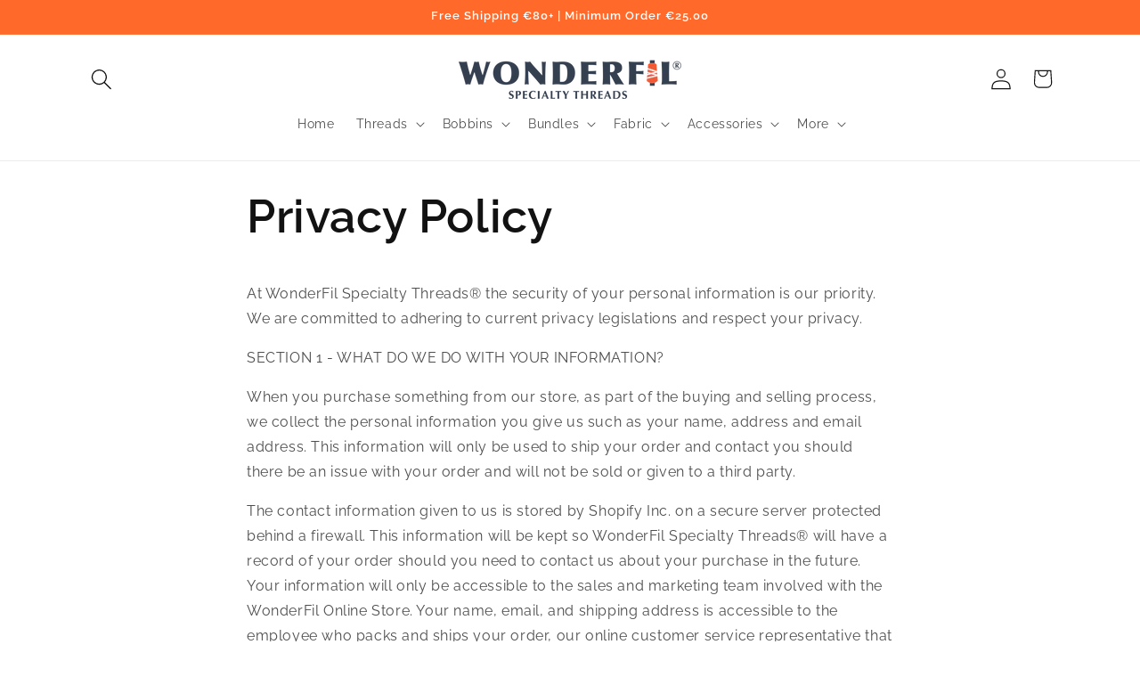

--- FILE ---
content_type: text/css
request_url: https://form-assets.mailchimp.com/snippet/fonts/51925161
body_size: 2388
content:
@font-face{font-family: 'Raleway-normal-400'; src: url(https://fonts.gstatic.com/s/raleway/v34/1Ptug8zYS_SKggPNyC0ITw.woff2) format('woff2'), url(https://form-assets.mailchimp.com/51925161/fonts/Raleway-normal-400.woff2) format('woff2');} @font-face{font-family: 'Raleway-normal-700'; src: url(https://fonts.gstatic.com/s/raleway/v34/1Ptug8zYS_SKggPNyC0ITw.woff2) format('woff2'), url(https://form-assets.mailchimp.com/51925161/fonts/Raleway-normal-700.woff2) format('woff2');} @font-face{font-family: 'Raleway-italic-400'; src: url(https://wonderfil.co.uk/cdn/fonts/raleway/raleway_i4.41b3a2a9c9f42636b840169d068a8e0b9287c999.woff2?h1=d29uZGVyZmlsLmNvLnVr&h2=d29uZGVyZmlsb25saW5lLmNvLnVr&h3=d29uZGVyZmlsLW9ubGluZS11ay5hY2NvdW50Lm15c2hvcGlmeS5jb20&hmac=92e9169a01f48d39d170e01751c6b78c90a9e5202125e276e865c58bf6b8fc02) format('woff2'), url(https://wonderfil.co.uk/cdn/fonts/raleway/raleway_i4.72e7ebae137779bde0c424e25a6e62b0a6971d01.woff?h1=d29uZGVyZmlsLmNvLnVr&h2=d29uZGVyZmlsb25saW5lLmNvLnVr&h3=d29uZGVyZmlsLW9ubGluZS11ay5hY2NvdW50Lm15c2hvcGlmeS5jb20&hmac=893018c93d25a117258086331d232179e64743a17fdc5877e89a4d42ee06e28c) format('woff'), url(https://form-assets.mailchimp.com/51925161/fonts/Raleway-italic-400.woff2) format('woff2'), url(https://form-assets.mailchimp.com/51925161/fonts/Raleway-italic-400.woff) format('woff');} @font-face{font-family: 'Raleway-italic-700'; src: url(https://wonderfil.co.uk/cdn/fonts/raleway/raleway_i7.f3203d2c168fe76feb9a85072aa9ea62324e0ec3.woff2?h1=d29uZGVyZmlsLmNvLnVr&h2=d29uZGVyZmlsb25saW5lLmNvLnVr&h3=d29uZGVyZmlsLW9ubGluZS11ay5hY2NvdW50Lm15c2hvcGlmeS5jb20&hmac=36eef010c79a33a097fe09cea9138678ef241ee61a287474db25fd415512702c) format('woff2'), url(https://wonderfil.co.uk/cdn/fonts/raleway/raleway_i7.2ef6b03979ee8a4126f1212ebc0a99278bfa9b66.woff?h1=d29uZGVyZmlsLmNvLnVr&h2=d29uZGVyZmlsb25saW5lLmNvLnVr&h3=d29uZGVyZmlsLW9ubGluZS11ay5hY2NvdW50Lm15c2hvcGlmeS5jb20&hmac=3e578d7cd37733a6b14861f43520cadcbd46c8460950bf63826101cb8d34bb0c) format('woff'), url(https://form-assets.mailchimp.com/51925161/fonts/Raleway-italic-700.woff2) format('woff2'), url(https://form-assets.mailchimp.com/51925161/fonts/Raleway-italic-700.woff) format('woff');} @font-face{font-family: 'Raleway-normal-600'; src: url(https://wonderfil.co.uk/cdn/fonts/raleway/raleway_n6.6c405c3e5d61f12e93db56d9d0f418c2881b8452.woff2?h1=d29uZGVyZmlsLmNvLnVr&h2=d29uZGVyZmlsb25saW5lLmNvLnVr&h3=d29uZGVyZmlsLW9ubGluZS11ay5hY2NvdW50Lm15c2hvcGlmeS5jb20&hmac=71c444295cc6a78d9b051d2b2ef510f4df6ddf58f95cdb39b160369f25d4b582) format('woff2'), url(https://wonderfil.co.uk/cdn/fonts/raleway/raleway_n6.39865cd6a78ec39c4f87790cf86a854233bb7166.woff?h1=d29uZGVyZmlsLmNvLnVr&h2=d29uZGVyZmlsb25saW5lLmNvLnVr&h3=d29uZGVyZmlsLW9ubGluZS11ay5hY2NvdW50Lm15c2hvcGlmeS5jb20&hmac=2dfe3c78d6bad8c8c81d353b6d63080cc85fa398653bc0add9653eca2da8f32f) format('woff'), url(https://form-assets.mailchimp.com/51925161/fonts/Raleway-normal-600.woff2) format('woff2'), url(https://form-assets.mailchimp.com/51925161/fonts/Raleway-normal-600.woff) format('woff');} @font-face{font-family: 'Raleway-normal-300'; src: url(https://fonts.gstatic.com/s/raleway/v34/1Ptug8zYS_SKggPNyC0ITw.woff2) format('woff2'), url(https://form-assets.mailchimp.com/51925161/fonts/Raleway-normal-300.woff2) format('woff2');} @font-face{font-family: 'SuisseIntl-normal-450'; src: url(https://cdn.shopify.com/shop-assets/static_uploads/shoplift/SuisseIntl-Book.otf) format('opentype'), url(https://form-assets.mailchimp.com/51925161/fonts/SuisseIntl-normal-450.otf) format('opentype');} @font-face{font-family: 'SuisseIntl-normal-500'; src: url(https://cdn.shopify.com/shop-assets/static_uploads/shoplift/SuisseIntl-Medium.otf) format('opentype'), url(https://form-assets.mailchimp.com/51925161/fonts/SuisseIntl-normal-500.otf) format('opentype');} @font-face{font-family: 'SuisseIntl-normal-600'; src: url(https://cdn.shopify.com/shop-assets/static_uploads/shoplift/SuisseIntl-SemiBold.otf) format('opentype'), url(https://form-assets.mailchimp.com/51925161/fonts/SuisseIntl-normal-600.otf) format('opentype');} @font-face{font-family: 'ecom-swiper-icons-normal-400'; src: url(data:application/font-woff;charset=utf-8;base64, [base64]//wADZ2x5ZgAAAywAAADMAAAD2MHtryVoZWFkAAABbAAAADAAAAA2E2+eoWhoZWEAAAGcAAAAHwAAACQC9gDzaG10eAAAAigAAAAZAAAArgJkABFsb2NhAAAC0AAAAFoAAABaFQAUGG1heHAAAAG8AAAAHwAAACAAcABAbmFtZQAAA/gAAAE5AAACXvFdBwlwb3N0AAAFNAAAAGIAAACE5s74hXjaY2BkYGAAYpf5Hu/j+W2+MnAzMYDAzaX6QjD6/4//Bxj5GA8AuRwMYGkAPywL13jaY2BkYGA88P8Agx4j+/8fQDYfA1AEBWgDAIB2BOoAeNpjYGRgYNBh4GdgYgABEMnIABJzYNADCQAACWgAsQB42mNgYfzCOIGBlYGB0YcxjYGBwR1Kf2WQZGhhYGBiYGVmgAFGBiQQkOaawtDAoMBQxXjg/wEGPcYDDA4wNUA2CCgwsAAAO4EL6gAAeNpj2M0gyAACqxgGNWBkZ2D4/wMA+xkDdgAAAHjaY2BgYGaAYBkGRgYQiAHyGMF8FgYHIM3DwMHABGQrMOgyWDLEM1T9/w8UBfEMgLzE////P/5//f/V/xv+r4eaAAeMbAxwIUYmIMHEgKYAYjUcsDAwsLKxc3BycfPw8jEQA/[base64]/uznmfPFBNODM2K7MTQ45YEAZqGP81AmGGcF3iPqOop0r1SPTaTbVkfUe4HXj97wYE+yNwWYxwWu4v1ugWHgo3S1XdZEVqWM7ET0cfnLGxWfkgR42o2PvWrDMBSFj/IHLaF0zKjRgdiVMwScNRAoWUoH78Y2icB/yIY09An6AH2Bdu/UB+yxopYshQiEvnvu0dURgDt8QeC8PDw7Fpji3fEA4z/PEJ6YOB5hKh4dj3EvXhxPqH/SKUY3rJ7srZ4FZnh1PMAtPhwP6fl2PMJMPDgeQ4rY8YT6Gzao0eAEA409DuggmTnFnOcSCiEiLMgxCiTI6Cq5DZUd3Qmp10vO0LaLTd2cjN4fOumlc7lUYbSQcZFkutRG7g6JKZKy0RmdLY680CDnEJ+UMkpFFe1RN7nxdVpXrC4aTtnaurOnYercZg2YVmLN/d/gczfEimrE/fs/bOuq29Zmn8tloORaXgZgGa78yO9/cnXm2BpaGvq25Dv9S4E9+5SIc9PqupJKhYFSSl47+Qcr1mYNAAAAeNptw0cKwkAAAMDZJA8Q7OUJvkLsPfZ6zFVERPy8qHh2YER+3i/BP83vIBLLySsoKimrqKqpa2hp6+jq6RsYGhmbmJqZSy0sraxtbO3sHRydnEMU4uR6yx7JJXveP7WrDycAAAAAAAH//wACeNpjYGRgYOABYhkgZgJCZgZNBkYGLQZtIJsFLMYAAAw3ALgAeNolizEKgDAQBCchRbC2sFER0YD6qVQiBCv/H9ezGI6Z5XBAw8CBK/m5iQQVauVbXLnOrMZv2oLdKFa8Pjuru2hJzGabmOSLzNMzvutpB3N42mNgZGBg4GKQYzBhYMxJLMlj4GBgAYow/P/PAJJhLM6sSoWKfWCAAwDAjgbRAAB42mNgYGBkAIIbCZo5IPrmUn0hGA0AO8EFTQAA) , url(https://form-assets.mailchimp.com/51925161/fonts/ecom-swiper-icons-normal-400.null) ;} @font-face{font-family: 'OpenSans-normal-400'; src: url(https://fonts.gstatic.com/s/opensans/v40/memvYaGs126MiZpBA-UvWbX2vVnXBbObj2OVTS-muw.woff2) format('woff2'), url(https://form-assets.mailchimp.com/51925161/fonts/OpenSans-normal-400.woff2) format('woff2');} @font-face{font-family: 'OpenSans-normal-700'; src: url(https://fonts.gstatic.com/s/opensans/v40/memvYaGs126MiZpBA-UvWbX2vVnXBbObj2OVTS-muw.woff2) format('woff2'), url(https://form-assets.mailchimp.com/51925161/fonts/OpenSans-normal-700.woff2) format('woff2');}

--- FILE ---
content_type: text/javascript
request_url: https://cdn.shopify.com/s/files/1/2233/5399/t/1/assets/trust_hero_16189609.js?v=1692296463&shop=wonderfil-online-eu.myshopify.com
body_size: -140
content:
!function(r,s){"use strict";function e(e){if("undefined"==typeof jQuery||1===parseInt(jQuery.fn.jquery)&&parseFloat(jQuery.fn.jquery.replace(/^1\./,""))<10){var t=s.getElementsByTagName("head")[0],a=s.createElement("script");a.src=("https:"==s.location.protocol?"https://":"http://")+"ajax.googleapis.com/ajax/libs/jquery/1.12.0/jquery.min.js",a.type="text/javascript",a.onload=a.onreadystatechange=function(){a.readyState?"complete"!==a.readyState&&"loaded"!==a.readyState||(a.onreadystatechange=null,e(jQuery.noConflict(!0))):e(jQuery.noConflict(!0))},t.appendChild(a)}else e(jQuery)}e(function(e){function t(){var e=s.getElementsByTagName("head")[0],t=s.createElement("script");t.src=("https:"==s.location.protocol?"https://":"http://")+"trust-hero.boosterapps.com/preview_trust.js",t.type="text/javascript",e.appendChild(t)}if(!(r.location.href.indexOf("/products")<0)){e("head").append("<style type='text/css'>div.ba-trust-wrapper{  padding-top:15px;  text-align: left;}div.ba-trust-wrapper h3{      color: #9f9d9d;        font-size: 4px;    }div.ba-trust-wrapper ul{  margin:0px;  padding:0px;}div.ba-trust-wrapper i{      font-size: 18px;        color: #9f9d9d  }div.ba-trust-wrapper ul li{  display:inline-block;  padding-right:10px;}</style>");var a=e('form[action*="/cart/add"]').first();if(0==e(".ba-trust-wrapper").length){var i="<div class='ba-trust-wrapper'><h3>Checkout securely with</h3>";i+="<ul>",i+="<li><i class='pf pf-visa'></i></li>",i+="<li><i class='pf pf-mastercard-alt'></i></li>",i+="<li><i class='pf pf-paypal'></i></li>",i+="<li><i class='pf pf-apple-pay'></i></li>",i+="<li><i class='pf pf-american-express'></i></li>",i+="<li><i class='pf pf-maestro-alt'></i></li>",i+="<li><i class='pf pf-shopify'></i></li>",i+="</ul></div>",a.after(i)}-1<s.location.search.indexOf("preview_trust=1")&&setTimeout(function(){r.trust_preview_result=0<e(".ba-trust-wrapper:visible").length,t()},1e3)}})}(window,document);